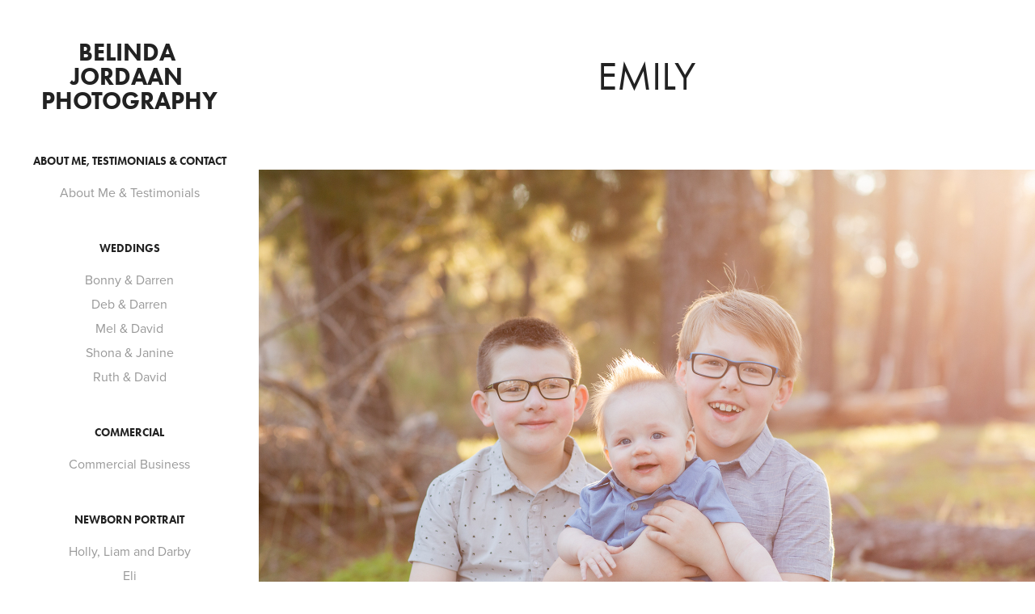

--- FILE ---
content_type: text/html; charset=utf-8
request_url: https://belindajordaanphotography.com/emily-1
body_size: 6003
content:
<!DOCTYPE HTML>
<html lang="en-US">
<head>
  <meta charset="UTF-8" />
  <meta name="viewport" content="width=device-width, initial-scale=1" />
      <meta name="keywords"  content="Wedding Photography,Family Photography,Portrait Photography,Commercial,Event Photography,bendigo,photographer,Bendigo,Castlemaine,Echuca" />
      <meta name="description"  content="Bendigo photographer
Specialising in Weddings
Natural light portrait photography
Commercial photography" />
      <meta name="twitter:card"  content="summary_large_image" />
      <meta name="twitter:site"  content="@AdobePortfolio" />
      <meta  property="og:title" content="Belinda Jordaan - Emily" />
      <meta  property="og:description" content="Bendigo photographer
Specialising in Weddings
Natural light portrait photography
Commercial photography" />
      <meta  property="og:image" content="https://cdn.myportfolio.com/cb5dc80a2911ac770ef9e910ab403d7d/c8a2c9d3-f214-4a12-8cc4-70ef31e31cf7_car_1x1.jpg?h=e10637c2f2580d54489f3c6c0ef5790a" />
      <link rel="icon" href="[data-uri]"  />
      <link rel="stylesheet" href="/dist/css/main.css" type="text/css" />
      <link rel="stylesheet" href="https://cdn.myportfolio.com/cb5dc80a2911ac770ef9e910ab403d7d/717829a48b5fad64747b7bf2f577ae731674012765.css?h=c299b3b04566267c997f8f5201e3e769" type="text/css" />
    <link rel="canonical" href="https://belindajordaanphotography.com/emily-1" />
      <title>Belinda Jordaan - Emily</title>
    <script type="text/javascript" src="//use.typekit.net/ik/[base64].js?cb=35f77bfb8b50944859ea3d3804e7194e7a3173fb" async onload="
    try {
      window.Typekit.load();
    } catch (e) {
      console.warn('Typekit not loaded.');
    }
    "></script>
</head>
  <body class="transition-enabled">  <div class='page-background-video page-background-video-with-panel'>
  </div>
  <div class="js-responsive-nav">
    <div class="responsive-nav has-social">
      <div class="close-responsive-click-area js-close-responsive-nav">
        <div class="close-responsive-button"></div>
      </div>
          <nav data-hover-hint="nav">
              <ul class="group">
                  <li class="gallery-title"><a href="/about-me-testimonials-contact" >About Me, Testimonials &amp; Contact</a></li>
            <li class="project-title"><a href="/testimonials" >About Me &amp; Testimonials</a></li>
              </ul>
              <ul class="group">
                  <li class="gallery-title"><a href="/weddings" >Weddings</a></li>
            <li class="project-title"><a href="/bonny-darren" >Bonny &amp; Darren</a></li>
            <li class="project-title"><a href="/deb-darren" >Deb &amp; Darren</a></li>
            <li class="project-title"><a href="/mel-david" >Mel &amp; David</a></li>
            <li class="project-title"><a href="/shona-janine-1" >Shona &amp; Janine</a></li>
            <li class="project-title"><a href="/ruth-david" >Ruth &amp; David</a></li>
              </ul>
              <ul class="group">
                  <li class="gallery-title"><a href="/commercial" >Commercial</a></li>
            <li class="project-title"><a href="/whats-next-life-coaching" >Commercial Business</a></li>
              </ul>
              <ul class="group">
                  <li class="gallery-title"><a href="/newborn-portrait" >Newborn Portrait</a></li>
            <li class="project-title"><a href="/holly-liam-and-darby" >Holly, Liam and Darby</a></li>
            <li class="project-title"><a href="/newborns" >Eli</a></li>
            <li class="project-title"><a href="/jac-1" >Little Liam</a></li>
            <li class="project-title"><a href="/jago-elgin" >Jago Elgin</a></li>
              </ul>
              <ul class="group">
                  <li class="gallery-title"><a href="/work" >Family Portrait</a></li>
            <li class="project-title"><a href="/irene-jero" >Irene &amp; Jero</a></li>
            <li class="project-title"><a href="/melinda-nick" >Melinda &amp; Nick</a></li>
            <li class="project-title"><a href="/sharon-and-her-gorgeous-boys" >Sharon</a></li>
            <li class="project-title"><a href="/april-ben" >April &amp; Ben</a></li>
            <li class="project-title"><a href="/jac-woodend-26-1-2020" >Jac Woodend 26-1-2020</a></li>
            <li class="project-title"><a href="/emily-1" class="active">Emily</a></li>
            <li class="project-title"><a href="/marasco-family" >Marasco Family</a></li>
            <li class="project-title"><a href="/ash-rhys" >Ash &amp; Rhys</a></li>
            <li class="project-title"><a href="/the-white-family" >The White Family</a></li>
            <li class="project-title"><a href="/the-boyne-family" >The Boyne Family</a></li>
              </ul>
              <ul class="group">
                  <li class="gallery-title"><a href="/graduations-and-debutantes" >Event Photography</a></li>
            <li class="project-title"><a href="/st-killians-debutante-ball-2019" >St Killian's Debutante Ball 2019</a></li>
            <li class="project-title"><a href="/chantels-40th" >Chantel's 40th</a></li>
            <li class="project-title"><a href="/alex" >Alex</a></li>
            <li class="project-title"><a href="/brooke-brad" >Brooke &amp; Brad</a></li>
              </ul>
              <ul class="group">
                  <li class="gallery-title"><a href="/investment" >Investment</a></li>
            <li class="project-title"><a href="/wedding-collection-packages" >Wedding Collection Packages</a></li>
            <li class="project-title"><a href="/collection-pricing" >Portrait Collection Packages</a></li>
              </ul>
              <div class="social pf-nav-social" data-hover-hint="navSocialIcons">
                <ul>
                        <li>
                          <a href="https://www.facebook.com/belindajordaanphotography/" target="_blank">
                            <svg xmlns="http://www.w3.org/2000/svg" xmlns:xlink="http://www.w3.org/1999/xlink" version="1.1" x="0px" y="0px" viewBox="0 0 30 24" xml:space="preserve" class="icon"><path d="M16.21 20h-3.26v-8h-1.63V9.24h1.63V7.59c0-2.25 0.92-3.59 3.53-3.59h2.17v2.76H17.3 c-1.02 0-1.08 0.39-1.08 1.11l0 1.38h2.46L18.38 12h-2.17V20z"/></svg>
                          </a>
                        </li>
                        <li>
                          <a href="https://www.instagram.com/belindajordaanphotography/" target="_blank">
                            <svg version="1.1" id="Layer_1" xmlns="http://www.w3.org/2000/svg" xmlns:xlink="http://www.w3.org/1999/xlink" viewBox="0 0 30 24" style="enable-background:new 0 0 30 24;" xml:space="preserve" class="icon">
                            <g>
                              <path d="M15,5.4c2.1,0,2.4,0,3.2,0c0.8,0,1.2,0.2,1.5,0.3c0.4,0.1,0.6,0.3,0.9,0.6c0.3,0.3,0.5,0.5,0.6,0.9
                                c0.1,0.3,0.2,0.7,0.3,1.5c0,0.8,0,1.1,0,3.2s0,2.4,0,3.2c0,0.8-0.2,1.2-0.3,1.5c-0.1,0.4-0.3,0.6-0.6,0.9c-0.3,0.3-0.5,0.5-0.9,0.6
                                c-0.3,0.1-0.7,0.2-1.5,0.3c-0.8,0-1.1,0-3.2,0s-2.4,0-3.2,0c-0.8,0-1.2-0.2-1.5-0.3c-0.4-0.1-0.6-0.3-0.9-0.6
                                c-0.3-0.3-0.5-0.5-0.6-0.9c-0.1-0.3-0.2-0.7-0.3-1.5c0-0.8,0-1.1,0-3.2s0-2.4,0-3.2c0-0.8,0.2-1.2,0.3-1.5c0.1-0.4,0.3-0.6,0.6-0.9
                                c0.3-0.3,0.5-0.5,0.9-0.6c0.3-0.1,0.7-0.2,1.5-0.3C12.6,5.4,12.9,5.4,15,5.4 M15,4c-2.2,0-2.4,0-3.3,0c-0.9,0-1.4,0.2-1.9,0.4
                                c-0.5,0.2-1,0.5-1.4,0.9C7.9,5.8,7.6,6.2,7.4,6.8C7.2,7.3,7.1,7.9,7,8.7C7,9.6,7,9.8,7,12s0,2.4,0,3.3c0,0.9,0.2,1.4,0.4,1.9
                                c0.2,0.5,0.5,1,0.9,1.4c0.4,0.4,0.9,0.7,1.4,0.9c0.5,0.2,1.1,0.3,1.9,0.4c0.9,0,1.1,0,3.3,0s2.4,0,3.3,0c0.9,0,1.4-0.2,1.9-0.4
                                c0.5-0.2,1-0.5,1.4-0.9c0.4-0.4,0.7-0.9,0.9-1.4c0.2-0.5,0.3-1.1,0.4-1.9c0-0.9,0-1.1,0-3.3s0-2.4,0-3.3c0-0.9-0.2-1.4-0.4-1.9
                                c-0.2-0.5-0.5-1-0.9-1.4c-0.4-0.4-0.9-0.7-1.4-0.9c-0.5-0.2-1.1-0.3-1.9-0.4C17.4,4,17.2,4,15,4L15,4L15,4z"/>
                              <path d="M15,7.9c-2.3,0-4.1,1.8-4.1,4.1s1.8,4.1,4.1,4.1s4.1-1.8,4.1-4.1S17.3,7.9,15,7.9L15,7.9z M15,14.7c-1.5,0-2.7-1.2-2.7-2.7
                                c0-1.5,1.2-2.7,2.7-2.7s2.7,1.2,2.7,2.7C17.7,13.5,16.5,14.7,15,14.7L15,14.7z"/>
                              <path d="M20.2,7.7c0,0.5-0.4,1-1,1s-1-0.4-1-1s0.4-1,1-1S20.2,7.2,20.2,7.7L20.2,7.7z"/>
                            </g>
                            </svg>
                          </a>
                        </li>
                </ul>
              </div>
          </nav>
    </div>
  </div>
  <div class="site-wrap cfix js-site-wrap">
    <div class="site-container">
      <div class="site-content e2e-site-content">
        <div class="sidebar-content">
          <header class="site-header">
              <div class="logo-wrap" data-hover-hint="logo">
                    <div class="logo e2e-site-logo-text logo-text  ">
    <a href="/weddings" class="preserve-whitespace">Belinda Jordaan Photography</a>

</div>
              </div>
  <div class="hamburger-click-area js-hamburger">
    <div class="hamburger">
      <i></i>
      <i></i>
      <i></i>
    </div>
  </div>
          </header>
              <nav data-hover-hint="nav">
              <ul class="group">
                  <li class="gallery-title"><a href="/about-me-testimonials-contact" >About Me, Testimonials &amp; Contact</a></li>
            <li class="project-title"><a href="/testimonials" >About Me &amp; Testimonials</a></li>
              </ul>
              <ul class="group">
                  <li class="gallery-title"><a href="/weddings" >Weddings</a></li>
            <li class="project-title"><a href="/bonny-darren" >Bonny &amp; Darren</a></li>
            <li class="project-title"><a href="/deb-darren" >Deb &amp; Darren</a></li>
            <li class="project-title"><a href="/mel-david" >Mel &amp; David</a></li>
            <li class="project-title"><a href="/shona-janine-1" >Shona &amp; Janine</a></li>
            <li class="project-title"><a href="/ruth-david" >Ruth &amp; David</a></li>
              </ul>
              <ul class="group">
                  <li class="gallery-title"><a href="/commercial" >Commercial</a></li>
            <li class="project-title"><a href="/whats-next-life-coaching" >Commercial Business</a></li>
              </ul>
              <ul class="group">
                  <li class="gallery-title"><a href="/newborn-portrait" >Newborn Portrait</a></li>
            <li class="project-title"><a href="/holly-liam-and-darby" >Holly, Liam and Darby</a></li>
            <li class="project-title"><a href="/newborns" >Eli</a></li>
            <li class="project-title"><a href="/jac-1" >Little Liam</a></li>
            <li class="project-title"><a href="/jago-elgin" >Jago Elgin</a></li>
              </ul>
              <ul class="group">
                  <li class="gallery-title"><a href="/work" >Family Portrait</a></li>
            <li class="project-title"><a href="/irene-jero" >Irene &amp; Jero</a></li>
            <li class="project-title"><a href="/melinda-nick" >Melinda &amp; Nick</a></li>
            <li class="project-title"><a href="/sharon-and-her-gorgeous-boys" >Sharon</a></li>
            <li class="project-title"><a href="/april-ben" >April &amp; Ben</a></li>
            <li class="project-title"><a href="/jac-woodend-26-1-2020" >Jac Woodend 26-1-2020</a></li>
            <li class="project-title"><a href="/emily-1" class="active">Emily</a></li>
            <li class="project-title"><a href="/marasco-family" >Marasco Family</a></li>
            <li class="project-title"><a href="/ash-rhys" >Ash &amp; Rhys</a></li>
            <li class="project-title"><a href="/the-white-family" >The White Family</a></li>
            <li class="project-title"><a href="/the-boyne-family" >The Boyne Family</a></li>
              </ul>
              <ul class="group">
                  <li class="gallery-title"><a href="/graduations-and-debutantes" >Event Photography</a></li>
            <li class="project-title"><a href="/st-killians-debutante-ball-2019" >St Killian's Debutante Ball 2019</a></li>
            <li class="project-title"><a href="/chantels-40th" >Chantel's 40th</a></li>
            <li class="project-title"><a href="/alex" >Alex</a></li>
            <li class="project-title"><a href="/brooke-brad" >Brooke &amp; Brad</a></li>
              </ul>
              <ul class="group">
                  <li class="gallery-title"><a href="/investment" >Investment</a></li>
            <li class="project-title"><a href="/wedding-collection-packages" >Wedding Collection Packages</a></li>
            <li class="project-title"><a href="/collection-pricing" >Portrait Collection Packages</a></li>
              </ul>
                  <div class="social pf-nav-social" data-hover-hint="navSocialIcons">
                    <ul>
                            <li>
                              <a href="https://www.facebook.com/belindajordaanphotography/" target="_blank">
                                <svg xmlns="http://www.w3.org/2000/svg" xmlns:xlink="http://www.w3.org/1999/xlink" version="1.1" x="0px" y="0px" viewBox="0 0 30 24" xml:space="preserve" class="icon"><path d="M16.21 20h-3.26v-8h-1.63V9.24h1.63V7.59c0-2.25 0.92-3.59 3.53-3.59h2.17v2.76H17.3 c-1.02 0-1.08 0.39-1.08 1.11l0 1.38h2.46L18.38 12h-2.17V20z"/></svg>
                              </a>
                            </li>
                            <li>
                              <a href="https://www.instagram.com/belindajordaanphotography/" target="_blank">
                                <svg version="1.1" id="Layer_1" xmlns="http://www.w3.org/2000/svg" xmlns:xlink="http://www.w3.org/1999/xlink" viewBox="0 0 30 24" style="enable-background:new 0 0 30 24;" xml:space="preserve" class="icon">
                                <g>
                                  <path d="M15,5.4c2.1,0,2.4,0,3.2,0c0.8,0,1.2,0.2,1.5,0.3c0.4,0.1,0.6,0.3,0.9,0.6c0.3,0.3,0.5,0.5,0.6,0.9
                                    c0.1,0.3,0.2,0.7,0.3,1.5c0,0.8,0,1.1,0,3.2s0,2.4,0,3.2c0,0.8-0.2,1.2-0.3,1.5c-0.1,0.4-0.3,0.6-0.6,0.9c-0.3,0.3-0.5,0.5-0.9,0.6
                                    c-0.3,0.1-0.7,0.2-1.5,0.3c-0.8,0-1.1,0-3.2,0s-2.4,0-3.2,0c-0.8,0-1.2-0.2-1.5-0.3c-0.4-0.1-0.6-0.3-0.9-0.6
                                    c-0.3-0.3-0.5-0.5-0.6-0.9c-0.1-0.3-0.2-0.7-0.3-1.5c0-0.8,0-1.1,0-3.2s0-2.4,0-3.2c0-0.8,0.2-1.2,0.3-1.5c0.1-0.4,0.3-0.6,0.6-0.9
                                    c0.3-0.3,0.5-0.5,0.9-0.6c0.3-0.1,0.7-0.2,1.5-0.3C12.6,5.4,12.9,5.4,15,5.4 M15,4c-2.2,0-2.4,0-3.3,0c-0.9,0-1.4,0.2-1.9,0.4
                                    c-0.5,0.2-1,0.5-1.4,0.9C7.9,5.8,7.6,6.2,7.4,6.8C7.2,7.3,7.1,7.9,7,8.7C7,9.6,7,9.8,7,12s0,2.4,0,3.3c0,0.9,0.2,1.4,0.4,1.9
                                    c0.2,0.5,0.5,1,0.9,1.4c0.4,0.4,0.9,0.7,1.4,0.9c0.5,0.2,1.1,0.3,1.9,0.4c0.9,0,1.1,0,3.3,0s2.4,0,3.3,0c0.9,0,1.4-0.2,1.9-0.4
                                    c0.5-0.2,1-0.5,1.4-0.9c0.4-0.4,0.7-0.9,0.9-1.4c0.2-0.5,0.3-1.1,0.4-1.9c0-0.9,0-1.1,0-3.3s0-2.4,0-3.3c0-0.9-0.2-1.4-0.4-1.9
                                    c-0.2-0.5-0.5-1-0.9-1.4c-0.4-0.4-0.9-0.7-1.4-0.9c-0.5-0.2-1.1-0.3-1.9-0.4C17.4,4,17.2,4,15,4L15,4L15,4z"/>
                                  <path d="M15,7.9c-2.3,0-4.1,1.8-4.1,4.1s1.8,4.1,4.1,4.1s4.1-1.8,4.1-4.1S17.3,7.9,15,7.9L15,7.9z M15,14.7c-1.5,0-2.7-1.2-2.7-2.7
                                    c0-1.5,1.2-2.7,2.7-2.7s2.7,1.2,2.7,2.7C17.7,13.5,16.5,14.7,15,14.7L15,14.7z"/>
                                  <path d="M20.2,7.7c0,0.5-0.4,1-1,1s-1-0.4-1-1s0.4-1,1-1S20.2,7.2,20.2,7.7L20.2,7.7z"/>
                                </g>
                                </svg>
                              </a>
                            </li>
                    </ul>
                  </div>
              </nav>
        </div>
        <main>
  <div class="page-container" data-context="page.page.container" data-hover-hint="pageContainer">
    <section class="page standard-modules">
        <header class="page-header content" data-context="pages" data-identity="id:p5e12a28c75ed411b27bc17ee2ff3b5cdfe53de26519e058d3cde7" data-hover-hint="pageHeader" data-hover-hint-id="p5e12a28c75ed411b27bc17ee2ff3b5cdfe53de26519e058d3cde7">
            <h1 class="title preserve-whitespace e2e-site-page-title">Emily</h1>
            <p class="description"></p>
        </header>
      <div class="page-content js-page-content" data-context="pages" data-identity="id:p5e12a28c75ed411b27bc17ee2ff3b5cdfe53de26519e058d3cde7">
        <div id="project-canvas" class="js-project-modules modules content">
          <div id="project-modules">
              
              <div class="project-module module image project-module-image js-js-project-module"  style="padding-top: px;
padding-bottom: px;
">

  

  
     <div class="js-lightbox" data-src="https://cdn.myportfolio.com/cb5dc80a2911ac770ef9e910ab403d7d/5f34673f-09a9-493e-8024-118f2b71f3f3.jpg?h=9ddc309b730d390715959f05f9337066">
           <img
             class="js-lazy e2e-site-project-module-image"
             src="[data-uri]"
             data-src="https://cdn.myportfolio.com/cb5dc80a2911ac770ef9e910ab403d7d/5f34673f-09a9-493e-8024-118f2b71f3f3_rw_1920.jpg?h=444bae3bc936caade3b12b02496abc18"
             data-srcset="https://cdn.myportfolio.com/cb5dc80a2911ac770ef9e910ab403d7d/5f34673f-09a9-493e-8024-118f2b71f3f3_rw_600.jpg?h=d8ca1e066c0d4f2bb9d38bb97fa74347 600w,https://cdn.myportfolio.com/cb5dc80a2911ac770ef9e910ab403d7d/5f34673f-09a9-493e-8024-118f2b71f3f3_rw_1200.jpg?h=888c3018342cad4c3fa6d6b91b87d6fc 1200w,https://cdn.myportfolio.com/cb5dc80a2911ac770ef9e910ab403d7d/5f34673f-09a9-493e-8024-118f2b71f3f3_rw_1920.jpg?h=444bae3bc936caade3b12b02496abc18 1920w,"
             data-sizes="(max-width: 1920px) 100vw, 1920px"
             width="1920"
             height="0"
             style="padding-bottom: 66.5%; background: rgba(0, 0, 0, 0.03)"
              alt="Portrait photo of three brothers. Background of pine trees during golden hour "
           >
     </div>
  

</div>

              
              
              
              
              
              
              
              
              
              <div class="project-module module image project-module-image js-js-project-module"  style="padding-top: px;
padding-bottom: px;
">

  

  
     <div class="js-lightbox" data-src="https://cdn.myportfolio.com/cb5dc80a2911ac770ef9e910ab403d7d/d4282509-3580-4e77-ae62-28c18aa6e2c7.jpg?h=39aca904de1d795a07c78a34cd66f69a">
           <img
             class="js-lazy e2e-site-project-module-image"
             src="[data-uri]"
             data-src="https://cdn.myportfolio.com/cb5dc80a2911ac770ef9e910ab403d7d/d4282509-3580-4e77-ae62-28c18aa6e2c7_rw_1920.jpg?h=f6093e6ec988d50d43736669299242be"
             data-srcset="https://cdn.myportfolio.com/cb5dc80a2911ac770ef9e910ab403d7d/d4282509-3580-4e77-ae62-28c18aa6e2c7_rw_600.jpg?h=ae73187750f0bdfcfa42f9e3919ac260 600w,https://cdn.myportfolio.com/cb5dc80a2911ac770ef9e910ab403d7d/d4282509-3580-4e77-ae62-28c18aa6e2c7_rw_1200.jpg?h=df6ac7d15df3726e99c57edb87630b33 1200w,https://cdn.myportfolio.com/cb5dc80a2911ac770ef9e910ab403d7d/d4282509-3580-4e77-ae62-28c18aa6e2c7_rw_1920.jpg?h=f6093e6ec988d50d43736669299242be 1920w,"
             data-sizes="(max-width: 1920px) 100vw, 1920px"
             width="1920"
             height="0"
             style="padding-bottom: 66.5%; background: rgba(0, 0, 0, 0.03)"
              alt="Mother, father and baby with sun flare in the back ground"
           >
     </div>
  

</div>

              
              
              
              
              
              
              
              
              
              <div class="project-module module image project-module-image js-js-project-module"  style="padding-top: px;
padding-bottom: px;
">

  

  
     <div class="js-lightbox" data-src="https://cdn.myportfolio.com/cb5dc80a2911ac770ef9e910ab403d7d/0d74f01d-fde4-4b11-8675-0ae3c7cc7d65.jpg?h=6f5f071091fad3e9165cdb1c30a31f72">
           <img
             class="js-lazy e2e-site-project-module-image"
             src="[data-uri]"
             data-src="https://cdn.myportfolio.com/cb5dc80a2911ac770ef9e910ab403d7d/0d74f01d-fde4-4b11-8675-0ae3c7cc7d65_rw_1920.jpg?h=a646eeffe92686152715ec5c96742a04"
             data-srcset="https://cdn.myportfolio.com/cb5dc80a2911ac770ef9e910ab403d7d/0d74f01d-fde4-4b11-8675-0ae3c7cc7d65_rw_600.jpg?h=bddac3d8db3e39e70582fc48d30e4d8e 600w,https://cdn.myportfolio.com/cb5dc80a2911ac770ef9e910ab403d7d/0d74f01d-fde4-4b11-8675-0ae3c7cc7d65_rw_1200.jpg?h=4a3883944056d5daa17eb8b2ed130982 1200w,https://cdn.myportfolio.com/cb5dc80a2911ac770ef9e910ab403d7d/0d74f01d-fde4-4b11-8675-0ae3c7cc7d65_rw_1920.jpg?h=a646eeffe92686152715ec5c96742a04 1920w,"
             data-sizes="(max-width: 1920px) 100vw, 1920px"
             width="1920"
             height="0"
             style="padding-bottom: 66.5%; background: rgba(0, 0, 0, 0.03)"
              alt="Family portrait of a mother and father with three boys with a bush background"
           >
     </div>
  

</div>

              
              
              
              
              
              
              
              
              
              <div class="project-module module image project-module-image js-js-project-module"  style="padding-top: px;
padding-bottom: px;
">

  

  
     <div class="js-lightbox" data-src="https://cdn.myportfolio.com/cb5dc80a2911ac770ef9e910ab403d7d/f55ac5fa-83c7-4f73-99c7-663eba5e412a.jpg?h=2ecdc71a9b4ab95a852799f85f7b8e5f">
           <img
             class="js-lazy e2e-site-project-module-image"
             src="[data-uri]"
             data-src="https://cdn.myportfolio.com/cb5dc80a2911ac770ef9e910ab403d7d/f55ac5fa-83c7-4f73-99c7-663eba5e412a_rw_1920.jpg?h=742112b1ea06f4716a14eaabc9a6f396"
             data-srcset="https://cdn.myportfolio.com/cb5dc80a2911ac770ef9e910ab403d7d/f55ac5fa-83c7-4f73-99c7-663eba5e412a_rw_600.jpg?h=ad9b944cfc2ca2ccdc55bb1c3e1149af 600w,https://cdn.myportfolio.com/cb5dc80a2911ac770ef9e910ab403d7d/f55ac5fa-83c7-4f73-99c7-663eba5e412a_rw_1200.jpg?h=ad9ab800e7f33bb6bf5d38d259ca5eb7 1200w,https://cdn.myportfolio.com/cb5dc80a2911ac770ef9e910ab403d7d/f55ac5fa-83c7-4f73-99c7-663eba5e412a_rw_1920.jpg?h=742112b1ea06f4716a14eaabc9a6f396 1920w,"
             data-sizes="(max-width: 1920px) 100vw, 1920px"
             width="1920"
             height="0"
             style="padding-bottom: 66.5%; background: rgba(0, 0, 0, 0.03)"
              alt="Mother, father and baby portrait all smiling. Black and white image"
           >
     </div>
  

</div>

              
              
              
              
              
              
              
              
              
              <div class="project-module module image project-module-image js-js-project-module"  style="padding-top: px;
padding-bottom: px;
">

  

  
     <div class="js-lightbox" data-src="https://cdn.myportfolio.com/cb5dc80a2911ac770ef9e910ab403d7d/1b325140-7bb2-4868-9584-1de62ec1b95c.jpg?h=aaa03961b377f0b4573ec44cfe10a372">
           <img
             class="js-lazy e2e-site-project-module-image"
             src="[data-uri]"
             data-src="https://cdn.myportfolio.com/cb5dc80a2911ac770ef9e910ab403d7d/1b325140-7bb2-4868-9584-1de62ec1b95c_rw_1920.jpg?h=4ccc527250fdf5e5e3faef72eda712b8"
             data-srcset="https://cdn.myportfolio.com/cb5dc80a2911ac770ef9e910ab403d7d/1b325140-7bb2-4868-9584-1de62ec1b95c_rw_600.jpg?h=2b58c345499d719b51eb8e788610fbf3 600w,https://cdn.myportfolio.com/cb5dc80a2911ac770ef9e910ab403d7d/1b325140-7bb2-4868-9584-1de62ec1b95c_rw_1200.jpg?h=5c63fc0a5083960f598af27c66af7e8f 1200w,https://cdn.myportfolio.com/cb5dc80a2911ac770ef9e910ab403d7d/1b325140-7bb2-4868-9584-1de62ec1b95c_rw_1920.jpg?h=4ccc527250fdf5e5e3faef72eda712b8 1920w,"
             data-sizes="(max-width: 1920px) 100vw, 1920px"
             width="1920"
             height="0"
             style="padding-bottom: 66.5%; background: rgba(0, 0, 0, 0.03)"
              alt="Close up photograph of baby boy in the arms of his father and mother looking in"
           >
     </div>
  

</div>

              
              
              
              
              
              
              
              
              
              <div class="project-module module image project-module-image js-js-project-module"  style="padding-top: px;
padding-bottom: px;
">

  

  
     <div class="js-lightbox" data-src="https://cdn.myportfolio.com/cb5dc80a2911ac770ef9e910ab403d7d/719fe117-55f6-4ff2-894d-825e4d4e90fa.jpg?h=5099b1e24e15b64dfaeb9950e36c9b66">
           <img
             class="js-lazy e2e-site-project-module-image"
             src="[data-uri]"
             data-src="https://cdn.myportfolio.com/cb5dc80a2911ac770ef9e910ab403d7d/719fe117-55f6-4ff2-894d-825e4d4e90fa_rw_1920.jpg?h=bffe507913b1781b90012e5488a2f1c3"
             data-srcset="https://cdn.myportfolio.com/cb5dc80a2911ac770ef9e910ab403d7d/719fe117-55f6-4ff2-894d-825e4d4e90fa_rw_600.jpg?h=ec2833a67b00073422f9c6f569fcb9bd 600w,https://cdn.myportfolio.com/cb5dc80a2911ac770ef9e910ab403d7d/719fe117-55f6-4ff2-894d-825e4d4e90fa_rw_1200.jpg?h=f74e01ce9fd0f48596d43194b753e97d 1200w,https://cdn.myportfolio.com/cb5dc80a2911ac770ef9e910ab403d7d/719fe117-55f6-4ff2-894d-825e4d4e90fa_rw_1920.jpg?h=bffe507913b1781b90012e5488a2f1c3 1920w,"
             data-sizes="(max-width: 1920px) 100vw, 1920px"
             width="1920"
             height="0"
             style="padding-bottom: 66.5%; background: rgba(0, 0, 0, 0.03)"
              alt="mother and baby smiling towards camera. Black and white image"
           >
     </div>
  

</div>

              
              
              
              
              
              
              
              
              
              <div class="project-module module image project-module-image js-js-project-module"  style="padding-top: px;
padding-bottom: px;
">

  

  
     <div class="js-lightbox" data-src="https://cdn.myportfolio.com/cb5dc80a2911ac770ef9e910ab403d7d/39753076-60f0-4d11-861d-03bb40aa7cc1.jpg?h=19a46d7a407d8cfa36dea9d001cce499">
           <img
             class="js-lazy e2e-site-project-module-image"
             src="[data-uri]"
             data-src="https://cdn.myportfolio.com/cb5dc80a2911ac770ef9e910ab403d7d/39753076-60f0-4d11-861d-03bb40aa7cc1_rw_1920.jpg?h=a68122d6696f479ff0a9c611f4fec718"
             data-srcset="https://cdn.myportfolio.com/cb5dc80a2911ac770ef9e910ab403d7d/39753076-60f0-4d11-861d-03bb40aa7cc1_rw_600.jpg?h=2864055497b1dd39d60d1bd12bcf535f 600w,https://cdn.myportfolio.com/cb5dc80a2911ac770ef9e910ab403d7d/39753076-60f0-4d11-861d-03bb40aa7cc1_rw_1200.jpg?h=b9ec0ab3a05cd6e7df68d7237d14ee4b 1200w,https://cdn.myportfolio.com/cb5dc80a2911ac770ef9e910ab403d7d/39753076-60f0-4d11-861d-03bb40aa7cc1_rw_1920.jpg?h=a68122d6696f479ff0a9c611f4fec718 1920w,"
             data-sizes="(max-width: 1920px) 100vw, 1920px"
             width="1920"
             height="0"
             style="padding-bottom: 66.5%; background: rgba(0, 0, 0, 0.03)"
              alt="portrait photo of a boy in a shirt with water and tree background"
           >
     </div>
  

</div>

              
              
              
              
              
              
              
              
              
              <div class="project-module module image project-module-image js-js-project-module"  style="padding-top: px;
padding-bottom: px;
">

  

  
     <div class="js-lightbox" data-src="https://cdn.myportfolio.com/cb5dc80a2911ac770ef9e910ab403d7d/2e83a19e-5026-45ce-bebb-e78811e048cc.jpg?h=50c3e6f956bcd9a73511efd532c6067e">
           <img
             class="js-lazy e2e-site-project-module-image"
             src="[data-uri]"
             data-src="https://cdn.myportfolio.com/cb5dc80a2911ac770ef9e910ab403d7d/2e83a19e-5026-45ce-bebb-e78811e048cc_rw_1920.jpg?h=aa7b6feefb0f986a7a5bbd2de869be6f"
             data-srcset="https://cdn.myportfolio.com/cb5dc80a2911ac770ef9e910ab403d7d/2e83a19e-5026-45ce-bebb-e78811e048cc_rw_600.jpg?h=1b9714ea1f9f5544aa80d2d43081ca73 600w,https://cdn.myportfolio.com/cb5dc80a2911ac770ef9e910ab403d7d/2e83a19e-5026-45ce-bebb-e78811e048cc_rw_1200.jpg?h=baf6636bf621841108ececf1fa535705 1200w,https://cdn.myportfolio.com/cb5dc80a2911ac770ef9e910ab403d7d/2e83a19e-5026-45ce-bebb-e78811e048cc_rw_1920.jpg?h=aa7b6feefb0f986a7a5bbd2de869be6f 1920w,"
             data-sizes="(max-width: 1920px) 100vw, 1920px"
             width="1920"
             height="0"
             style="padding-bottom: 66.5%; background: rgba(0, 0, 0, 0.03)"
              alt="portrait photo of a boy in a shirt with water and tree background. looking through a fork shaped stick in a playful manner. Black and white image "
           >
     </div>
  

</div>

              
              
              
              
              
              
              
              
          </div>
        </div>
      </div>
    </section>
        <section class="back-to-top" data-hover-hint="backToTop">
          <a href="#"><span class="arrow">&uarr;</span><span class="preserve-whitespace">Back to Top</span></a>
        </section>
        <a class="back-to-top-fixed js-back-to-top back-to-top-fixed-with-panel" data-hover-hint="backToTop" data-hover-hint-placement="top-start" href="#">
          <svg version="1.1" id="Layer_1" xmlns="http://www.w3.org/2000/svg" xmlns:xlink="http://www.w3.org/1999/xlink" x="0px" y="0px"
           viewBox="0 0 26 26" style="enable-background:new 0 0 26 26;" xml:space="preserve" class="icon icon-back-to-top">
          <g>
            <path d="M13.8,1.3L21.6,9c0.1,0.1,0.1,0.3,0.2,0.4c0.1,0.1,0.1,0.3,0.1,0.4s0,0.3-0.1,0.4c-0.1,0.1-0.1,0.3-0.3,0.4
              c-0.1,0.1-0.2,0.2-0.4,0.3c-0.2,0.1-0.3,0.1-0.4,0.1c-0.1,0-0.3,0-0.4-0.1c-0.2-0.1-0.3-0.2-0.4-0.3L14.2,5l0,19.1
              c0,0.2-0.1,0.3-0.1,0.5c0,0.1-0.1,0.3-0.3,0.4c-0.1,0.1-0.2,0.2-0.4,0.3c-0.1,0.1-0.3,0.1-0.5,0.1c-0.1,0-0.3,0-0.4-0.1
              c-0.1-0.1-0.3-0.1-0.4-0.3c-0.1-0.1-0.2-0.2-0.3-0.4c-0.1-0.1-0.1-0.3-0.1-0.5l0-19.1l-5.7,5.7C6,10.8,5.8,10.9,5.7,11
              c-0.1,0.1-0.3,0.1-0.4,0.1c-0.2,0-0.3,0-0.4-0.1c-0.1-0.1-0.3-0.2-0.4-0.3c-0.1-0.1-0.1-0.2-0.2-0.4C4.1,10.2,4,10.1,4.1,9.9
              c0-0.1,0-0.3,0.1-0.4c0-0.1,0.1-0.3,0.3-0.4l7.7-7.8c0.1,0,0.2-0.1,0.2-0.1c0,0,0.1-0.1,0.2-0.1c0.1,0,0.2,0,0.2-0.1
              c0.1,0,0.1,0,0.2,0c0,0,0.1,0,0.2,0c0.1,0,0.2,0,0.2,0.1c0.1,0,0.1,0.1,0.2,0.1C13.7,1.2,13.8,1.2,13.8,1.3z"/>
          </g>
          </svg>
        </a>
  </div>
              <footer class="site-footer" data-hover-hint="footer">
                <div class="footer-text">
                  Powered by <a href="http://portfolio.adobe.com" target="_blank">Adobe Portfolio</a>
                </div>
              </footer>
        </main>
      </div>
    </div>
  </div>
</body>
<script type="text/javascript">
  // fix for Safari's back/forward cache
  window.onpageshow = function(e) {
    if (e.persisted) { window.location.reload(); }
  };
</script>
  <script type="text/javascript">var __config__ = {"page_id":"p5e12a28c75ed411b27bc17ee2ff3b5cdfe53de26519e058d3cde7","theme":{"name":"jackie"},"pageTransition":true,"linkTransition":true,"disableDownload":true,"localizedValidationMessages":{"required":"This field is required","Email":"This field must be a valid email address"},"lightbox":{"enabled":true,"color":{"opacity":0.94,"hex":"#fff"}},"cookie_banner":{"enabled":false}};</script>
  <script type="text/javascript" src="/site/translations?cb=35f77bfb8b50944859ea3d3804e7194e7a3173fb"></script>
  <script type="text/javascript" src="/dist/js/main.js?cb=35f77bfb8b50944859ea3d3804e7194e7a3173fb"></script>
</html>
